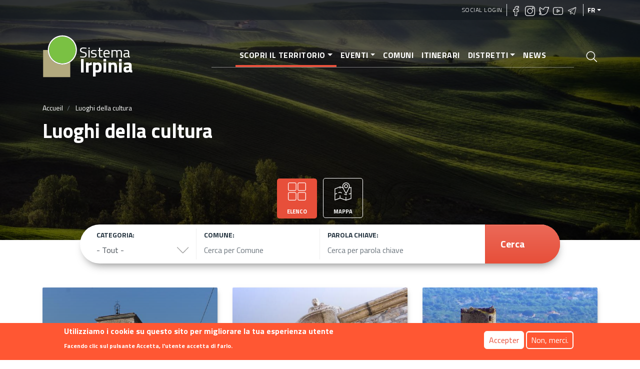

--- FILE ---
content_type: text/html; charset=UTF-8
request_url: https://sistemairpinia.provincia.avellino.it/fr/luoghi
body_size: 10566
content:
<!DOCTYPE html>
<html lang="fr" dir="ltr" prefix="content: http://purl.org/rss/1.0/modules/content/  dc: http://purl.org/dc/terms/  foaf: http://xmlns.com/foaf/0.1/  og: http://ogp.me/ns#  rdfs: http://www.w3.org/2000/01/rdf-schema#  schema: http://schema.org/  sioc: http://rdfs.org/sioc/ns#  sioct: http://rdfs.org/sioc/types#  skos: http://www.w3.org/2004/02/skos/core#  xsd: http://www.w3.org/2001/XMLSchema# ">
  <head>
    <meta charset="utf-8" />
<script async src="https://www.googletagmanager.com/gtag/js?id=UA-169198331-2"></script>
<script>window.google_analytics_uacct = "UA-169198331-2";window.dataLayer = window.dataLayer || [];function gtag(){dataLayer.push(arguments)};gtag("js", new Date());gtag("config", "UA-169198331-2", {"groups":"default","anonymize_ip":true});</script>
<link rel="canonical" href="https://sistemairpinia.provincia.avellino.it/fr/luoghi" />
<meta name="robots" content="index" />
<link rel="shortlink" href="https://sistemairpinia.provincia.avellino.it/fr/luoghi" />
<meta name="abstract" content="Luoghi da  non perdere" />
<meta property="fb:pages" content="https://www.facebook.com/sistemairpiniaofficial/" />
<meta property="og:site_name" content="Sistema Irpinia" />
<meta property="og:type" content="Turismo" />
<meta property="og:url" content="https://sistemairpinia.provincia.avellino.it/fr/luoghi" />
<meta property="og:title" content="Luoghi della cultura" />
<meta name="Generator" content="Drupal 8 (https://www.drupal.org)" />
<meta name="MobileOptimized" content="width" />
<meta name="HandheldFriendly" content="true" />
<meta name="viewport" content="width=device-width, initial-scale=1, shrink-to-fit=no" />
<style>div#sliding-popup, div#sliding-popup .eu-cookie-withdraw-banner, .eu-cookie-withdraw-tab {background: #FF5733} div#sliding-popup.eu-cookie-withdraw-wrapper { background: transparent; } #sliding-popup h1, #sliding-popup h2, #sliding-popup h3, #sliding-popup p, #sliding-popup label, #sliding-popup div, .eu-cookie-compliance-more-button, .eu-cookie-compliance-secondary-button, .eu-cookie-withdraw-tab { color: #ffffff;} .eu-cookie-withdraw-tab { border-color: #ffffff;}</style>
<script type="application/ld+json">{
    "@context": "https://schema.org",
    "@graph": [
        {
            "@type": "Organization",
            "additionalType": "Organization",
            "@id": "https://sistemairpinia.provincia.avellino.it/fr/luoghi",
            "name": "Sistema Irpinia",
            "url": "https://sistemairpinia.provincia.avellino.it/",
            "telephone": "+3908257901",
            "contactPoint": {
                "@type": "ContactPoint",
                "telephone": "+3908257901",
                "email": "sistemairpinia@provincia.avellino.it",
                "url": "http://www.provincia.avellino.it/"
            },
            "logo": {
                "@type": "ImageObject",
                "url": "https://sistemairpinia.provincia.avellino.it/themes/custom/irpinia_sass/images/sistema-irpinia-extended.svg"
            },
            "address": {
                "@type": "PostalAddress",
                "streetAddress": "Piazza Libertá 1 (Palazzo Caracciolo)",
                "addressLocality": "Avellino",
                "addressRegion": "AV",
                "postalCode": "83100",
                "addressCountry": "Italia"
            }
        }
    ]
}</script>
<meta http-equiv="x-ua-compatible" content="ie=edge" />
<link rel="shortcut icon" href="/sites/default/files/logo-square_0.svg" type="image/svg+xml" />
<script>window.a2a_config=window.a2a_config||{};a2a_config.callbacks=[];a2a_config.overlays=[];a2a_config.templates={};</script>

    <title>Luoghi della cultura | Sistema Irpinia</title>
    <link rel="stylesheet" media="all" href="/sites/default/files/css/css_ZtoiUNN3GiN3-EshOSDmfAO08TeBQL1C9Wdtde2pRFs.css" />
<link rel="stylesheet" media="all" href="/sites/default/files/css/css_0KBkh0jhdvELEQsHRTQd4QxvPQThZjs4_JrKZddoi8o.css" />

    
<!--[if lte IE 8]>
<script src="/sites/default/files/js/js_VtafjXmRvoUgAzqzYTA3Wrjkx9wcWhjP0G4ZnnqRamA.js"></script>
<![endif]-->

  </head>
  <body class="layout-no-sidebars page-view-poi path-luoghi">
    <a href="#main" title="Aller au contenu principal" class="visually-hidden focusable skip-link">
      Aller au contenu principal
    </a>
    
      <div class="dialog-off-canvas-main-canvas" data-off-canvas-main-canvas>
    <div id="page-wrapper">
  <div id="page">

    <header id="header" class="header position-relative" role="banner" aria-label="Entête du site">

  
    <div class="bg-primary-dark-opacity-1 pl-2 pr-2 position-absolute w-100">
      <div class="container">
          <section class="row region region-secondary-menu justify-content-end" style="height:40px">
        <nav role="navigation" id="block-irpinia-sass-account-menu" class="block block-menu navigation menu--account">
      <div block="block-irpinia-sass-account-menu" class="clearfix nav">
        <a href="/fr/social-login" class="nav-link">Social Login</a>
      </div>
    </nav>
    
    <div  id="block-sociallinks" class="block block-block-content block-block-content78ff79c0-fa52-417e-9b8d-b0d9bf02e9b4">
  <div class="social-top border-right border-left px-2 flex">
    <div>
      <h6 class="h6 text-white text-uppercase font-weight-bold"></h6>
    </div>
    <div>
              <a href="https://www.facebook.com/sistemairpiniaofficial/" target="_blank" rel="noopener" class="mr-1"><img width="20px" class="lazyload" data-src="https://sistemairpinia.provincia.avellino.it/themes/custom/irpinia_sass/images/icons/facebook.svg" alt="Facebook"/></a>
                    <a href="https://instagram.com/sistemairpinia" target="_blank" rel="noopener" class="mr-1"><img width="20px" class="lazyload" data-src="https://sistemairpinia.provincia.avellino.it/themes/custom/irpinia_sass/images/icons/instagram.svg" alt="Instagram"/></a>
                    <a href="https://twitter.com/SistemaIrpinia"  target="_blank" rel="noopener" class="mr-1"><img width="20px" class="lazyload" data-src="https://sistemairpinia.provincia.avellino.it/themes/custom/irpinia_sass/images/icons/twitter.svg" alt="Twitter"/></a>
                    <a href="https://www.youtube.com/channel/UClgqheN4JEoP1oEYKkiW0iQ"  target="_blank" rel="noopener" class="mr-1"><img width="20px" class="lazyload" data-src="https://sistemairpinia.provincia.avellino.it/themes/custom/irpinia_sass/images/icons/youtube.svg" alt="YouTube"/></a>
                    <a href="https://t.me/sistemairpinia"  target="_blank" rel="noopener" class="mr-1"><img width="20px" class="lazyload" data-src="https://sistemairpinia.provincia.avellino.it/themes/custom/irpinia_sass/images/icons/telegram.svg" alt="Telegram"/></a>
          </div>
  </div>
</div>

      

  <button aria-label="Langues" class="nav-link dropdown-toggle text-uppercase dropdown-languages" data-toggle="dropdown" aria-haspopup="true" aria-expanded="false">fr</button><ul class="dropdown-menu dropdown-menu-right text-right"><li class="dropdown-item dropdown-item-language font-weight-bold"><a href="/it/luoghi" class="language-link" hreflang="it">IT</a></li><li class="dropdown-item dropdown-item-language font-weight-bold"><a href="/en/places" class="language-link" hreflang="en">EN</a></li><li class="dropdown-item dropdown-item-language font-weight-bold"><a href="/de/luoghi" class="language-link" hreflang="de">DE</a></li><li class="dropdown-item dropdown-item-language font-weight-bold"><a href="/es/luoghi" class="language-link" hreflang="es">ES</a></li></ul>


  </section>

      </div>
    </div>

    <!-- JUMBOTRON -->
    <div class="jumbotron jumbotron-fluid" style="background: linear-gradient(rgba(0, 0, 0, 0.65), rgba(0, 0, 0, 0.55)), url(/sites/default/files/styles/hero/public/2020-11/HOME.jpg?itok=inh9K2Q7); background-size: cover; background-position: center">
      <div class="container text-white">
        <!-- Just an image -->
        <nav class="navbar navbar-expand-lg justify-content-between">

          <!-- LOGO -->
                  <a href="/index.php/fr" title="Accueil" rel="home" class="navbar-brand align-middle">
      <img width="70px" src="https://sistemairpinia.provincia.avellino.it/themes/custom/irpinia_sass/images/logo-square.svg" alt="Accueil" class="img-fluid d-inline-block align-top mr-0" />
      <div class="d-inline-block mt-4" style="line-height: 23px;">
        <span style="color: white;font-size: 30px;">Sistema</span><br>
        <span style="font-weight: bold;color: white;font-size: 39px;">Irpinia</span>
      </div>
      <span class="ml-2 d-none"></span>
    </a>
    


          <div class="d-flex">
            <a class="icon-search-elastic d-block d-lg-none py-3 px-1" href="#">
              <img src="/themes/custom/irpinia_sass/images/icons/search.svg" alt="Apri Cerca nel sito">
            </a>
            <button class="navbar-toggler collapsed" type="button" data-toggle="collapse" data-target="#navbarNavDropdownMenu" aria-controls="navbarNavDropdownMenu" aria-expanded="false" aria-label="Toggle navigation">
              <div class="hamburger hamburger--elastic">
                <div class="hamburger-box">
                  <div class="hamburger-inner"></div>
                </div>
              </div>
            </button>
          </div>

          <div class="collapse navbar-collapse justify-content-end" id="navbarNavDropdownMenu">
              <div class="justify-content-end">
 
  
              <ul block="block-irpinia-sass-main-menu" class="clearfix nav navbar-nav menu--main  mx-n3 mx-md-n4 mx-lg-0  py-3 py-md-0 px-5 px-md-5 text-right">
                    <li class="nav-item menu-item--expanded active dropdown">
                          <a href="" class="nav-link active dropdown-toggle" data-toggle="dropdown" aria-expanded="false" aria-haspopup="true" aria-label="Scopri il territorio">Scopri il territorio</a>
                        <ul class="dropdown-menu">
                    <li class="dropdown-item active">
                          <a href="/index.php/fr/luoghi" class="active" aria-label="Luoghi della cultura">Luoghi della cultura</a>
              </li>
                <li class="dropdown-item">
                          <a href="/index.php/fr/musei-biblioteche" aria-label="Musei e Biblioteche">Musei e Biblioteche</a>
              </li>
        </ul>
  
              </li>
                <li class="nav-item menu-item--expanded dropdown">
                          <a href="/index.php/fr/evenements" class="nav-link dropdown-toggle" data-toggle="dropdown" aria-expanded="false" aria-haspopup="true" aria-label="Eventi">Eventi</a>
                        <ul class="dropdown-menu">
                    <li class="dropdown-item">
                          <a href="/index.php/fr/evenements" aria-label="Tutti gli eventi">Tutti gli eventi</a>
              </li>
                <li class="dropdown-item">
                          <a href="/index.php/fr/evenements-categories" aria-label="Categorie eventi">Categorie eventi</a>
              </li>
        </ul>
  
              </li>
                <li class="nav-item">
                          <a href="/index.php/fr/municipalites" title="Comuni dell&#039;Irpinia" class="nav-link" aria-label="Comuni">Comuni</a>
              </li>
                <li class="nav-item">
                          <a href="/index.php/fr/itineraires-thematiques" class="nav-link" aria-label="Itinerari">Itinerari</a>
              </li>
                <li class="nav-item menu-item--expanded dropdown">
                          <a href="" class="nav-link dropdown-toggle" data-toggle="dropdown" aria-expanded="false" aria-haspopup="true" aria-label="Distretti">Distretti</a>
                        <ul class="dropdown-menu">
                    <li class="dropdown-item">
                          <a href="/index.php/fr/distretti" aria-label="Distretti Culturali">Distretti Culturali</a>
              </li>
                <li class="dropdown-item">
                          <a href="/index.php/fr/infopoint" aria-label="InfoPoint">InfoPoint</a>
              </li>
        </ul>
  
              </li>
                <li class="nav-item">
                          <a href="/index.php/fr/news" class="nav-link" aria-label="News">News</a>
              </li>
        </ul>
  


</div>


          </div>

          <!-- LINK PAGINA RICERCA -->
          <a class="icon-search-elastic ml-4 d-none d-sm-none d-lg-block" href="#">
            <img src="/themes/custom/irpinia_sass/images/icons/search.svg" alt="Apri Cerca nel sito">
          </a>
        </nav>

        <div class="row pt-4 ">
          <div class="col-12 mt-2">  <div id="block-irpinia-sass-breadcrumbs" class="block block-system block-system-breadcrumb-block">
  
    
      <div class="content">
      

  <nav role="navigation" aria-label="breadcrumb">
    <ol class="breadcrumb">
                  <li class="breadcrumb-item">
          <a href="/index.php/fr" aria-label="Accueil">Accueil</a>
        </li>
                        <li class="breadcrumb-item active">
          Luoghi della cultura
        </li>
              </ol>
  </nav>

    </div>
  </div>

</div>
          <div class="col-12">
            <h1 class="font-weight-bolder">Luoghi della cultura</h1>
          </div>

                      <div class="col-sm-10 col-md-8">
              <p class="lead vh-50 text-break">
                              </p>
            </div>
                  </div>
      </div>
    </div>
  </header>

    <div id="main-wrapper" class="layout-main-wrapper clearfix mt-3 mx-0 mb-0">

              <div id="main">

          <main>

              
<div class="switch-list-map mx-auto col-sm-6 col-md-12 text-center mb-2" style="margin-top: -10rem;">
    <a href="https://sistemairpinia.provincia.avellino.it/fr/luoghi" class="switch active">
       <img class="d-block mx-auto my-2" src="https://sistemairpinia.provincia.avellino.it/themes/custom/irpinia_sass/images/icons/interface.svg" alt="Mostra elenco" width="36" height="36">
       <span class="text-uppercase font-weight-bold text-white" style="font-size:0.7rem">Elenco</span>
    </a>
    <a href="https://sistemairpinia.provincia.avellino.it/fr/luoghi/mappa" class="switch ">
        <img class="d-block mx-auto my-2" src="https://sistemairpinia.provincia.avellino.it/themes/custom/irpinia_sass/images/icons/map.svg" alt="Mostra Mappa" width="36" height="36">
        <span class="text-uppercase font-weight-bold text-white" style="font-size:0.7rem">Mappa</span>
    </a>
</div>
<div class="position-relative row w-75 ml-auto mr-auto form-exposed-container overflow-hidden">
    <div class="col-sm-12 p-0 m-0">
            
<form action="/fr/luoghi" method="get" id="views-exposed-form-poi-luoghi-da-non-perdere" accept-charset="UTF-8">
	<div class="row px-3 px-md-0 pt-3 pt-md-0">



  <fieldset class="col-md-4 col-lg-3 my-2 mx-sm-3 mx-md-0 pl-sm-3 pl-md-5 border-grey border-bottom-sm-1 border-right-md-1">
          <label for="edit-field-categoria-sottocageria-poi-target-id-1--2">Categoria:</label>
                
<select data-twig-suggestion="views_exposed_form_poi_luoghi_da_non_perdere" data-drupal-selector="edit-field-categoria-sottocageria-poi-target-id-1" id="edit-field-categoria-sottocageria-poi-target-id-1--2" name="field_categoria_sottocageria_poi_target_id_1" class="form-select form-control"><option value="All" selected="selected">- Tout -</option><option value="512">-Area Archeologica</option><option value="301">-Castelli</option><option value="305">-Chiese</option><option value="304">-Complessi Religiosi</option><option value="302">-Palazzi Storici</option><option value="471">-Teatri</option><option value="838">-Altri luoghi</option></select>
                  </fieldset>



  <fieldset class="col-md-3 my-2 mx-sm-3 mx-md-0 border-grey border-bottom-sm-1 border-right-md-1">
          <label for="edit-title--2">Comune:</label>
                <input placeholder="Cerca per Comune" data-twig-suggestion="views_exposed_form_poi_luoghi_da_non_perdere" data-drupal-selector="edit-title" type="text" id="edit-title--2" name="title" value="" size="30" maxlength="128" class="form-text form-control" />

                  </fieldset>



  <fieldset class="col-md-3 col-lg-4 col-sm-10 ml-sm-4 mr-sm-4 m-md-0 my-md-2">
          <label for="edit-combine--2">Parola chiave:</label>
                <input placeholder="Cerca per parola chiave" data-twig-suggestion="views_exposed_form_poi_luoghi_da_non_perdere" data-drupal-selector="edit-combine" type="text" id="edit-combine--2" name="combine" value="" size="30" maxlength="128" class="form-text form-control" />

                  </fieldset>
<div data-twig-suggestion="views_exposed_form_poi_luoghi_da_non_perdere" data-drupal-selector="edit-actions" class="form-actions col-md-2 bg-primary p-0 mx-sm-3 mx-md-0" id="edit-actions--3"> 
<button  data-twig-suggestion="views_exposed_form_poi_luoghi_da_non_perdere" data-drupal-selector="edit-submit-poi-2" type="submit" id="edit-submit-poi--2" value="Cerca" class="button js-form-submit form-submit btn btn-primary form-submit-strange bg-primary text-white d-flex align-items-center h-100 p-3 pl-md-2 p-md-0 w-100">Cerca</button></div>

</div>
</form>

        </div>
</div>
<div class="search-overlay">
    <button class="close" href="#"><span class="sr-only">Close</span>
        <img width="30px" src="https://sistemairpinia.provincia.avellino.it/themes/custom/irpinia_sass/images/icons/close.svg" alt="Fermer"/>
    </button>
    <div class="search-form">
                    
<form action="/fr/ricerca" method="get" id="views-exposed-form-search-elastic-7-page-2" accept-charset="UTF-8" class="mega-searchx w-75 ml-auto mr-auto">
		


            		<input  data-twig-suggestion="views_exposed_form_search_elastic_7_page_2" data-drupal-selector="edit-search-api-fulltext" type="text" id="edit-search-api-fulltext" name="search_api_fulltext" value="" size="30" maxlength="128" class="form-text py-4" aria-label="Cerca nel sito" placeholder="Cerca nel sito"/>

                <div data-twig-suggestion="views_exposed_form_search_elastic_7_page_2" data-drupal-selector="edit-actions" class="form-actions js-form-wrapper form-group" id="edit-actions--2"><button data-twig-suggestion="views_exposed_form_search_elastic_7_page_2" data-drupal-selector="edit-submit-search-elastic-7" type="submit" id="edit-submit-search-elastic-7" value="Apply" class="button js-form-submit form-submit btn btn-primary">Apply</button>
</div>


</form>

            </div>
</div><div id="block-irpinia-sass-content" class="block block-system block-system-main-block">
  
    
      <div class="content">
      <div class="container mt-5">  
    
      
      <div class="row">
        <div class="col-sm-12 col-md-6 col-lg-4 mb-4">  
    
<div class="box square-image-text">
    <div class="square-image" style="background: linear-gradient(180deg, rgba(0,0,0,0) 0%, rgba(0,0,0,0.55) 100%), url(/sites/default/files/styles/medium/public/2021-01/IMG_4491.JPG?itok=dXA3zaBz); background-size: cover; background-position: center">
        <div class="infos icon-white">
        <!--img class="d-inline mt-n3 mr-1 icon" width="30px" src="fields.field_icona.content"/-->
                    <div class="d-inline align-top tag-container">
                
                  <span class="tag text-nowrap"><a href="/it/luoghi-della-cultura/chiese" hreflang="it">Chiese</a></span>
        
            </div>
                <h2 class="h3 title mt-2 text-white"><a href="/fr/luoghi/chiesa-di-santa-maria-assunta-di-trevico" aria-label="Chiesa di Santa Maria Assunta di Trevico">Chiesa di Santa Maria Assunta di Trevico</a></h2>
        </div>
    </div>
    <div class="details">
        <div class="quando text-primary-shade"><img class="d-inline align-middle mr-2" width="12px" src="https://sistemairpinia.provincia.avellino.it/themes/custom/irpinia_sass/images/icons/maps.svg"  alt="Dove Piazza Nicola Ferrara, 20, 83058 Trevico AV, Italia"/><p class="d-inline align-middle">Piazza Nicola Ferrara, 20, 83058 Trevico AV, Italia</p></div>
        <p class="desc mt-4 text-primary-shade">D'aspect soigné et imposant, flanquée d'un clocher du XVIIIe siècle, elle conserve des fonts…</p>
    </div>
    <div class="more text-primary-shade text-uppercase"><a href="/fr/luoghi/chiesa-di-santa-maria-assunta-di-trevico" aria-label="Chiesa di Santa Maria Assunta di Trevico">Scopri →</a></div>
</div>

  </div>
  <div class="col-sm-12 col-md-6 col-lg-4 mb-4">  
    
<div class="box square-image-text">
    <div class="square-image" style="background: linear-gradient(180deg, rgba(0,0,0,0) 0%, rgba(0,0,0,0.55) 100%), url(/sites/default/files/styles/medium/public/2020-11/13925931_1094228690667401_6523452422631032120_o.jpg?itok=thjWc76q); background-size: cover; background-position: center">
        <div class="infos icon-white">
        <!--img class="d-inline mt-n3 mr-1 icon" width="30px" src="fields.field_icona.content"/-->
                    <div class="d-inline align-top tag-container">
                
                  <span class="tag text-nowrap"><a href="/it/luoghi-della-cultura" hreflang="it">Luoghi della cultura</a></span>
                  <span class="tag text-nowrap"><a href="/it/luoghi-della-cultura/altri-luoghi" hreflang="it">Altri luoghi</a></span>
        
            </div>
                <h2 class="h3 title mt-2 text-white"><a href="/fr/luoghi/portalba" aria-label="Port&#039;Alba">Port&#039;Alba</a></h2>
        </div>
    </div>
    <div class="details">
        <div class="quando text-primary-shade"><img class="d-inline align-middle mr-2" width="12px" src="https://sistemairpinia.provincia.avellino.it/themes/custom/irpinia_sass/images/icons/maps.svg"  alt="Dove Via Roma, 83058 Trevico AV, Italia"/><p class="d-inline align-middle">Via Roma, 83058 Trevico AV, Italia</p></div>
        <p class="desc mt-4 text-primary-shade">Construite en 1578, elle permet d'accéder au centre historique par le côté est et constitue un…</p>
    </div>
    <div class="more text-primary-shade text-uppercase"><a href="/fr/luoghi/portalba" aria-label="Port&#039;Alba">Scopri →</a></div>
</div>

  </div>
  <div class="col-sm-12 col-md-6 col-lg-4 mb-4">  
    
<div class="box square-image-text">
    <div class="square-image" style="background: linear-gradient(180deg, rgba(0,0,0,0) 0%, rgba(0,0,0,0.55) 100%), url(/sites/default/files/styles/medium/public/2020-10/987.jpg?itok=JYubJp7w); background-size: cover; background-position: center">
        <div class="infos icon-white">
        <!--img class="d-inline mt-n3 mr-1 icon" width="30px" src="fields.field_icona.content"/-->
                    <div class="d-inline align-top tag-container">
                
                  <span class="tag text-nowrap"><a href="/it/luoghi-della-cultura/castelli" hreflang="it">Castelli</a></span>
        
            </div>
                <h2 class="h3 title mt-2 text-white"><a href="/fr/luoghi/castello-di-avella" aria-label="Castello di Avella">Castello di Avella</a></h2>
        </div>
    </div>
    <div class="details">
        <div class="quando text-primary-shade"><img class="d-inline align-middle mr-2" width="12px" src="https://sistemairpinia.provincia.avellino.it/themes/custom/irpinia_sass/images/icons/maps.svg"  alt="Dove Via Campopiano, 83021 Avella AV, Italia"/><p class="d-inline align-middle">Via Campopiano, 83021 Avella AV, Italia</p></div>
        <p class="desc mt-4 text-primary-shade">Destination de conte de fées au milieu d'une nature intacte, le château est un lieu de grand…</p>
    </div>
    <div class="more text-primary-shade text-uppercase"><a href="/fr/luoghi/castello-di-avella" aria-label="Castello di Avella">Scopri →</a></div>
</div>

  </div>
  <div class="col-sm-12 col-md-6 col-lg-4 mb-4">  
    
<div class="box square-image-text">
    <div class="square-image" style="background: linear-gradient(180deg, rgba(0,0,0,0) 0%, rgba(0,0,0,0.55) 100%), url(/sites/default/files/styles/medium/public/2020-12/vvv.jpg?itok=zVeYjiiR); background-size: cover; background-position: center">
        <div class="infos icon-white">
        <!--img class="d-inline mt-n3 mr-1 icon" width="30px" src="fields.field_icona.content"/-->
                    <div class="d-inline align-top tag-container">
                
                  <span class="tag text-nowrap"><a href="/it/luoghi-della-cultura" hreflang="it">Luoghi della cultura</a></span>
                  <span class="tag text-nowrap"><a href="/it/luoghi-della-cultura/palazzi-storici" hreflang="it">Palazzi Storici</a></span>
        
            </div>
                <h2 class="h3 title mt-2 text-white"><a href="/fr/luoghi/palazzo-mancini" aria-label="Palazzo Mancini">Palazzo Mancini</a></h2>
        </div>
    </div>
    <div class="details">
        <div class="quando text-primary-shade"><img class="d-inline align-middle mr-2" width="12px" src="https://sistemairpinia.provincia.avellino.it/themes/custom/irpinia_sass/images/icons/maps.svg"  alt="Dove Piazza Pasquale Stanislao Mancini, 83040 Castel Baronia AV, Italia"/><p class="d-inline align-middle">Piazza Pasquale Stanislao Mancini, 83040 Castel Baronia AV, Italia</p></div>
        <p class="desc mt-4 text-primary-shade">La naissance de Pasquale Stanislao Mancini remonte au milieu du XVIIIe siècle.</p>
    </div>
    <div class="more text-primary-shade text-uppercase"><a href="/fr/luoghi/palazzo-mancini" aria-label="Palazzo Mancini">Scopri →</a></div>
</div>

  </div>
  <div class="col-sm-12 col-md-6 col-lg-4 mb-4">  
    
<div class="box square-image-text">
    <div class="square-image" style="background: linear-gradient(180deg, rgba(0,0,0,0) 0%, rgba(0,0,0,0.55) 100%), url(/sites/default/files/styles/medium/public/2021-01/EX-FORNACE.jpg?itok=phpB3bP3); background-size: cover; background-position: center">
        <div class="infos icon-white">
        <!--img class="d-inline mt-n3 mr-1 icon" width="30px" src="fields.field_icona.content"/-->
                    <div class="d-inline align-top tag-container">
                
                  <span class="tag text-nowrap"><a href="/it/luoghi-della-cultura/palazzi-storici" hreflang="it">Palazzi Storici</a></span>
        
            </div>
                <h2 class="h3 title mt-2 text-white"><a href="/fr/luoghi/ex-fornace-clemente-malanga" aria-label="Ex Fornace Clemente-Malanga">Ex Fornace Clemente-Malanga</a></h2>
        </div>
    </div>
    <div class="details">
        <div class="quando text-primary-shade"><img class="d-inline align-middle mr-2" width="12px" src="https://sistemairpinia.provincia.avellino.it/themes/custom/irpinia_sass/images/icons/maps.svg"  alt="Dove Via Monacacchio, 28, 83053 Sant&#039;Andrea di Conza AV, Italia"/><p class="d-inline align-middle">Via Monacacchio, 28, 83053 Sant&#039;Andrea di Conza AV, Italia</p></div>
        <p class="desc mt-4 text-primary-shade">Active depuis plus d'un demi-siècle, elle représente le symbole de la communauté, protagoniste…</p>
    </div>
    <div class="more text-primary-shade text-uppercase"><a href="/fr/luoghi/ex-fornace-clemente-malanga" aria-label="Ex Fornace Clemente-Malanga">Scopri →</a></div>
</div>

  </div>
  <div class="col-sm-12 col-md-6 col-lg-4 mb-4">  
    
<div class="box square-image-text">
    <div class="square-image" style="background: linear-gradient(180deg, rgba(0,0,0,0) 0%, rgba(0,0,0,0.55) 100%), url(/sites/default/files/styles/medium/public/2020-12/4_5.jpg?itok=JN8PUCex); background-size: cover; background-position: center">
        <div class="infos icon-white">
        <!--img class="d-inline mt-n3 mr-1 icon" width="30px" src="fields.field_icona.content"/-->
                    <div class="d-inline align-top tag-container">
                
                  <span class="tag text-nowrap"><a href="/it/luoghi-della-cultura/altri-luoghi" hreflang="it">Altri luoghi</a></span>
        
            </div>
                <h2 class="h3 title mt-2 text-white"><a href="/fr/luoghi/monumento-al-pellegrino" aria-label="Monumento al Pellegrino">Monumento al Pellegrino</a></h2>
        </div>
    </div>
    <div class="details">
        <div class="quando text-primary-shade"><img class="d-inline align-middle mr-2" width="12px" src="https://sistemairpinia.provincia.avellino.it/themes/custom/irpinia_sass/images/icons/maps.svg"  alt="Dove Piazza Partenio, 83014 Ospedaletto d&#039;Alpinolo AV, Italia"/><p class="d-inline align-middle">Piazza Partenio, 83014 Ospedaletto d&#039;Alpinolo AV, Italia</p></div>
        <p class="desc mt-4 text-primary-shade">Groupe de statues représentant la scène des pèlerins en route vers le Sanctuaire de…</p>
    </div>
    <div class="more text-primary-shade text-uppercase"><a href="/fr/luoghi/monumento-al-pellegrino" aria-label="Monumento al Pellegrino">Scopri →</a></div>
</div>

  </div>
  <div class="col-sm-12 col-md-6 col-lg-4 mb-4">  
    
<div class="box square-image-text">
    <div class="square-image" style="background: linear-gradient(180deg, rgba(0,0,0,0) 0%, rgba(0,0,0,0.55) 100%), url(/sites/default/files/styles/medium/public/2020-12/BONITO-IMG_4682_0.jpg?itok=FdZsvsx-); background-size: cover; background-position: center">
        <div class="infos icon-white">
        <!--img class="d-inline mt-n3 mr-1 icon" width="30px" src="fields.field_icona.content"/-->
                    <div class="d-inline align-top tag-container">
                
                  <span class="tag text-nowrap"><a href="/it/luoghi-della-cultura/castelli" hreflang="it">Castelli</a></span>
                  <span class="tag text-nowrap"><a href="/it/luoghi-della-cultura/palazzi-storici" hreflang="it">Palazzi Storici</a></span>
        
            </div>
                <h2 class="h3 title mt-2 text-white"><a href="/fr/luoghi/castello-normanno-di-bonito" aria-label="Castello Normanno di Bonito">Castello Normanno di Bonito</a></h2>
        </div>
    </div>
    <div class="details">
        <div class="quando text-primary-shade"><img class="d-inline align-middle mr-2" width="12px" src="https://sistemairpinia.provincia.avellino.it/themes/custom/irpinia_sass/images/icons/maps.svg"  alt="Dove Largo Mario Gemma, 83032 Bonito AV, Italia"/><p class="d-inline align-middle">Largo Mario Gemma, 83032 Bonito AV, Italia</p></div>
        <p class="desc mt-4 text-primary-shade">Du petit château datant d'environ 1130, il reste la tour normande, en attente de restauration.</p>
    </div>
    <div class="more text-primary-shade text-uppercase"><a href="/fr/luoghi/castello-normanno-di-bonito" aria-label="Castello Normanno di Bonito">Scopri →</a></div>
</div>

  </div>
  <div class="col-sm-12 col-md-6 col-lg-4 mb-4">  
    
<div class="box square-image-text">
    <div class="square-image" style="background: linear-gradient(180deg, rgba(0,0,0,0) 0%, rgba(0,0,0,0.55) 100%), url(/sites/default/files/styles/medium/public/2021-01/IMG_20210126_102039_1.jpg?itok=l0FV1q-u); background-size: cover; background-position: center">
        <div class="infos icon-white">
        <!--img class="d-inline mt-n3 mr-1 icon" width="30px" src="fields.field_icona.content"/-->
                    <div class="d-inline align-top tag-container">
                
                  <span class="tag text-nowrap"><a href="/it/luoghi-della-cultura/chiese" hreflang="it">Chiese</a></span>
        
            </div>
                <h2 class="h3 title mt-2 text-white"><a href="/fr/luoghi/chiesa-di-santa-maria-della-nativita" aria-label="Chiesa di Santa Maria della Natività">Chiesa di Santa Maria della Natività</a></h2>
        </div>
    </div>
    <div class="details">
        <div class="quando text-primary-shade"><img class="d-inline align-middle mr-2" width="12px" src="https://sistemairpinia.provincia.avellino.it/themes/custom/irpinia_sass/images/icons/maps.svg"  alt="Dove Piazza Giuseppe Garibaldi, 83020 Aiello del Sabato AV, Italia"/><p class="d-inline align-middle">Piazza Giuseppe Garibaldi, 83020 Aiello del Sabato AV, Italia</p></div>
        <p class="desc mt-4 text-primary-shade">Une fresque de la "Nativité de la Madone" et des statues en bois sont quelques-uns des…</p>
    </div>
    <div class="more text-primary-shade text-uppercase"><a href="/fr/luoghi/chiesa-di-santa-maria-della-nativita" aria-label="Chiesa di Santa Maria della Natività">Scopri →</a></div>
</div>

  </div>
  <div class="col-sm-12 col-md-6 col-lg-4 mb-4">  
    
<div class="box square-image-text">
    <div class="square-image" style="background: linear-gradient(180deg, rgba(0,0,0,0) 0%, rgba(0,0,0,0.55) 100%), url(/sites/default/files/styles/medium/public/2021-02/chiesa%20san%20francesco%20a%20folloni.jpg?itok=xdNG3cQG); background-size: cover; background-position: center">
        <div class="infos icon-white">
        <!--img class="d-inline mt-n3 mr-1 icon" width="30px" src="fields.field_icona.content"/-->
                    <div class="d-inline align-top tag-container">
                
                  <span class="tag text-nowrap"><a href="/it/luoghi-della-cultura/chiese" hreflang="it">Chiese</a></span>
                  <span class="tag text-nowrap"><a href="/it/luoghi-della-cultura/complessi-religiosi" hreflang="it">Complessi Religiosi</a></span>
        
            </div>
                <h2 class="h3 title mt-2 text-white"><a href="/fr/luoghi/complesso-conventuale-san-francesco-folloni" aria-label="Complesso Conventuale San Francesco a Folloni">Complesso Conventuale San Francesco a Folloni</a></h2>
        </div>
    </div>
    <div class="details">
        <div class="quando text-primary-shade"><img class="d-inline align-middle mr-2" width="12px" src="https://sistemairpinia.provincia.avellino.it/themes/custom/irpinia_sass/images/icons/maps.svg"  alt="Dove Località San Francesco, 83048 Montella AV, Italia"/><p class="d-inline align-middle">Località San Francesco, 83048 Montella AV, Italia</p></div>
        <p class="desc mt-4 text-primary-shade">Reconnu comme monument national, il doit son nom à l'endroit où la première communauté…</p>
    </div>
    <div class="more text-primary-shade text-uppercase"><a href="/fr/luoghi/complesso-conventuale-san-francesco-folloni" aria-label="Complesso Conventuale San Francesco a Folloni">Scopri →</a></div>
</div>

  </div>
  <div class="col-sm-12 col-md-6 col-lg-4 mb-4">  
    
<div class="box square-image-text">
    <div class="square-image" style="background: linear-gradient(180deg, rgba(0,0,0,0) 0%, rgba(0,0,0,0.55) 100%), url(/sites/default/files/styles/medium/public/2021-01/IMG_20210126_093549_0.jpg?itok=KVtBvbZb); background-size: cover; background-position: center">
        <div class="infos icon-white">
        <!--img class="d-inline mt-n3 mr-1 icon" width="30px" src="fields.field_icona.content"/-->
                    <div class="d-inline align-top tag-container">
                
                  <span class="tag text-nowrap"><a href="/it/luoghi-della-cultura/palazzi-storici" hreflang="it">Palazzi Storici</a></span>
        
            </div>
                <h2 class="h3 title mt-2 text-white"><a href="/fr/luoghi/palazzo-sabino-cocchia" aria-label="Palazzo Sabino Cocchia">Palazzo Sabino Cocchia</a></h2>
        </div>
    </div>
    <div class="details">
        <div class="quando text-primary-shade"><img class="d-inline align-middle mr-2" width="12px" src="https://sistemairpinia.provincia.avellino.it/themes/custom/irpinia_sass/images/icons/maps.svg"  alt="Dove Via San Rocco, 83020 Cesinali AV, Italia"/><p class="d-inline align-middle">Via San Rocco, 83020 Cesinali AV, Italia</p></div>
        <p class="desc mt-4 text-primary-shade">Résidence aristocratique typique datant du XIXe siècle qui présente une façade élégante et est…</p>
    </div>
    <div class="more text-primary-shade text-uppercase"><a href="/fr/luoghi/palazzo-sabino-cocchia" aria-label="Palazzo Sabino Cocchia">Scopri →</a></div>
</div>

  </div>
  <div class="col-sm-12 col-md-6 col-lg-4 mb-4">  
    
<div class="box square-image-text">
    <div class="square-image" style="background: linear-gradient(180deg, rgba(0,0,0,0) 0%, rgba(0,0,0,0.55) 100%), url(/sites/default/files/styles/medium/public/2020-11/rosaria-forgione-Mefite---Rocca-San-Felice..jpg?itok=icT808XG); background-size: cover; background-position: center">
        <div class="infos icon-white">
        <!--img class="d-inline mt-n3 mr-1 icon" width="30px" src="fields.field_icona.content"/-->
                    <div class="d-inline align-top tag-container">
                
                  <span class="tag text-nowrap"><a href="/it/luoghi-della-cultura" hreflang="it">Luoghi della cultura</a></span>
                  <span class="tag text-nowrap"><a href="/it/luoghi-della-cultura/area-archeologica" hreflang="it">Area Archeologica</a></span>
        
            </div>
                <h2 class="h3 title mt-2 text-white"><a href="/fr/luoghi/geosito-della-mefite-valle-dansanto" aria-label="Geosito della Mefite in Valle d&#039;Ansanto">Geosito della Mefite in Valle d&#039;Ansanto</a></h2>
        </div>
    </div>
    <div class="details">
        <div class="quando text-primary-shade"><img class="d-inline align-middle mr-2" width="12px" src="https://sistemairpinia.provincia.avellino.it/themes/custom/irpinia_sass/images/icons/maps.svg"  alt="Dove Località Mefite, 83050 Rocca San Felice AV, Italia"/><p class="d-inline align-middle">Località Mefite, 83050 Rocca San Felice AV, Italia</p></div>
        <p class="desc mt-4 text-primary-shade">Un lieu de fascination légendaire et un phénomène géologique rare, les exhalaisons gazeuses,…</p>
    </div>
    <div class="more text-primary-shade text-uppercase"><a href="/fr/luoghi/geosito-della-mefite-valle-dansanto" aria-label="Geosito della Mefite in Valle d&#039;Ansanto">Scopri →</a></div>
</div>

  </div>
  <div class="col-sm-12 col-md-6 col-lg-4 mb-4">  
    
<div class="box square-image-text">
    <div class="square-image" style="background: linear-gradient(180deg, rgba(0,0,0,0) 0%, rgba(0,0,0,0.55) 100%), url(/sites/default/files/styles/medium/public/2020-12/AVELLINO-CARCERE-BORBONICO-IMG_8883.jpg?itok=HWbBG079); background-size: cover; background-position: center">
        <div class="infos icon-white">
        <!--img class="d-inline mt-n3 mr-1 icon" width="30px" src="fields.field_icona.content"/-->
                    <div class="d-inline align-top tag-container">
                
                  <span class="tag text-nowrap"><a href="/it/luoghi-della-cultura/palazzi-storici" hreflang="it">Palazzi Storici</a></span>
                  <span class="tag text-nowrap"><a href="/it/musei-e-biblioteche/musei-archeologici" hreflang="it">Musei archeologici</a></span>
                  <span class="tag text-nowrap"><a href="/it/musei-e-biblioteche/musei-storici" hreflang="it">Musei storici</a></span>
                  <span class="tag text-nowrap"><a href="/it/musei-e-biblioteche/musei-multimediali" hreflang="it">Musei multimediali</a></span>
        
            </div>
                <h2 class="h3 title mt-2 text-white"><a href="/fr/luoghi/carcere-borbonico-di-avellino" aria-label="Carcere Borbonico di Avellino">Carcere Borbonico di Avellino</a></h2>
        </div>
    </div>
    <div class="details">
        <div class="quando text-primary-shade"><img class="d-inline align-middle mr-2" width="12px" src="https://sistemairpinia.provincia.avellino.it/themes/custom/irpinia_sass/images/icons/maps.svg"  alt="Dove Piazza Alfredo de Marsico, 83100 Avellino AV, Italia"/><p class="d-inline align-middle">Piazza Alfredo de Marsico, 83100 Avellino AV, Italia</p></div>
        <p class="desc mt-4 text-primary-shade">Utilisé comme établissement pénitentiaire jusque dans les années 1980, le complexe monumental…</p>
    </div>
    <div class="more text-primary-shade text-uppercase"><a href="/fr/luoghi/carcere-borbonico-di-avellino" aria-label="Carcere Borbonico di Avellino">Scopri →</a></div>
</div>

  </div>

    </div>
  
        <nav aria-label="Page navigation" class="my-5">
        <ul class="pagination js-pager__items justify-content-center">
                                                        <li class="page-item active">
                      <span class="page-link">1</span>
                  </li>
              <li class="page-item ">
                      <a href="?field_categoria_sottocageria_poi_target_id_1=All&amp;title=&amp;combine=&amp;page=1" title="" class="page-link">2</a>
                  </li>
              <li class="page-item ">
                      <a href="?field_categoria_sottocageria_poi_target_id_1=All&amp;title=&amp;combine=&amp;page=2" title="" class="page-link">3</a>
                  </li>
              <li class="page-item ">
                      <a href="?field_categoria_sottocageria_poi_target_id_1=All&amp;title=&amp;combine=&amp;page=3" title="" class="page-link">4</a>
                  </li>
              <li class="page-item ">
                      <a href="?field_categoria_sottocageria_poi_target_id_1=All&amp;title=&amp;combine=&amp;page=4" title="" class="page-link">5</a>
                  </li>
              <li class="page-item ">
                      <a href="?field_categoria_sottocageria_poi_target_id_1=All&amp;title=&amp;combine=&amp;page=5" title="" class="page-link">6</a>
                  </li>
              <li class="page-item ">
                      <a href="?field_categoria_sottocageria_poi_target_id_1=All&amp;title=&amp;combine=&amp;page=6" title="" class="page-link">7</a>
                  </li>
              <li class="page-item ">
                      <a href="?field_categoria_sottocageria_poi_target_id_1=All&amp;title=&amp;combine=&amp;page=7" title="" class="page-link">8</a>
                  </li>
              <li class="page-item ">
                      <a href="?field_categoria_sottocageria_poi_target_id_1=All&amp;title=&amp;combine=&amp;page=8" title="" class="page-link">9</a>
                  </li>
                          <li class="page-item" role="presentation">&hellip;</li>
                          <li class="pager__item--next">
          <a href="?field_categoria_sottocageria_poi_target_id_1=All&amp;title=&amp;combine=&amp;page=1" title="Aller à la page suivante" rel="next" class="page-link">
            <span aria-hidden="true">›</span>
            <span class="sr-only">››</span>
          </a>
        </li>
                          <li class="page-item">
          <a href="?field_categoria_sottocageria_poi_target_id_1=All&amp;title=&amp;combine=&amp;page=34" title="Aller à la dernière page" class="page-link">
            <span aria-hidden="true">»</span>
            <span class="sr-only">Last »</span>
          </a>
        </li>
          </ul>
  </nav>

          </div>

    </div>
  </div>



          </main>

        </div>
          </div>
    

     <footer class="site-footer pt-3 mt-5">
              <div class="container">

          <div class="row pt-5 pb-5">

            <!-- Luogo/Partner Block -->
            <div class="col-12 col-md-5 mt-3 mb-4" style="background: transparent url('https://sistemairpinia.provincia.avellino.it/themes/custom/irpinia_sass/images/corona2.png') no-repeat bottom center; background-size: 75%;">
              <div class="pt-2 pb-2">

                <div class="media">
                  <img width="90%" data-src="https://sistemairpinia.provincia.avellino.it/themes/custom/irpinia_sass/images/sistema-irpinia-extended.svg" class="lazyload align-self-center mr-3" alt="Logo Sistema Irpinia">
                </div>
                <div class="media mt-4">
                 <img width="50px" data-src="https://sistemairpinia.provincia.avellino.it/themes/custom/irpinia_sass/images/stemma-provincia-avellino.svg" class="lazyload align-self-center mr-3" alt="Logo Provincia Avellino">
                  <div class="media-body pt-4">
                    <p class="text-white">Projet financé et mis en œuvre avec des fonds de la province d'Avellino</p>
                  </div>
                </div>

              </div>
            </div>

            <!-- Contatti Block -->
            <div class="col-12 col-md-4 text-white mt-3">
              <h2 class="h6 border-bottom pb-2 text-white text-uppercase font-weight-bold">Contacts</h2>
              <div class="row mt-3">
                <div class="col-1">
                  <img width="20px" class="lazyload" data-src="https://sistemairpinia.provincia.avellino.it/themes/custom/irpinia_sass/images/icons/home.svg" alt="Indirizzo sede legale"/>
                </div>
                <div class="col-10">
                  <span>Ufficio Infopoint<span><br>
                  <span>Piazza Libert&aacute; 1 (Palazzo Caracciolo), 83100 – Avellino</span><br>
                  <span>C.F. 80000190647</span>
                </div>
              </div>
              <div class="row mt-3">
                <div class="col-1">
                  <img width="20px" class="lazyload" data-src="https://sistemairpinia.provincia.avellino.it/themes/custom/irpinia_sass/images/icons/mail.svg" alt="Email sede legale"/>
                </div>
                <div class="col-10">
                  <a href="mailto:sistemairpinia@provincia.avellino.it">sistemairpinia@provincia.avellino.it</a>
                </div>
              </div>
            </div>

            <!-- Social Block -->
            <div class="col-12 col-md-3 mt-3">
              <h2 class="h6 border-bottom pb-2 text-white text-uppercase font-weight-bold">Suivez-nous</h2>
                              <a href="https://www.facebook.com/sistemairpiniaofficial/" target="_blank" rel="noopener" class="mr-1"><img width="20px" class="lazyload" data-src="https://sistemairpinia.provincia.avellino.it/themes/custom/irpinia_sass/images/icons/facebook.svg" alt="Facebook"/></a>
                                            <a href="https://instagram.com/sistemairpinia" target="_blank" rel="noopener" class="mr-1"><img width="20px" class="lazyload" data-src="https://sistemairpinia.provincia.avellino.it/themes/custom/irpinia_sass/images/icons/instagram.svg" alt="Instagram"/></a>
                                            <a href="https://twitter.com/SistemaIrpinia"  target="_blank" rel="noopener" class="mr-1"><img width="20px" class="lazyload" data-src="https://sistemairpinia.provincia.avellino.it/themes/custom/irpinia_sass/images/icons/twitter.svg" alt="Twitter"/></a>
                                            <a href="https://www.youtube.com/channel/UClgqheN4JEoP1oEYKkiW0iQ"  target="_blank" rel="noopener" class="mr-1"><img width="20px" class="lazyload" data-src="https://sistemairpinia.provincia.avellino.it/themes/custom/irpinia_sass/images/icons/youtube.svg" alt="YouTube"/></a>
                                            <a href="https://t.me/sistemairpinia"  target="_blank" rel="noopener" class="mr-1"><img width="20px" class="lazyload" data-src="https://sistemairpinia.provincia.avellino.it/themes/custom/irpinia_sass/images/icons/telegram.svg" alt="Telegram"/></a>
                          </div>

          </div>
        </div>

        <!-- LINK GENERALI: Contatti, Privacy, etc. -->
                <div class="site-footer__bottom bg-primary-dark pl-2 pr-2">
          <div class="container">
                <section class="row region region-footer-fifth">
    <nav role="navigation" aria-labelledby="block-irpinia-sass-footer-menu" id="block-irpinia-sass-footer" class="block block-menu navigation menu--footer">
            
  <h2 class="sr-only" id="block-irpinia-sass-footer-menu">Footer menu</h2>
  

        
              <ul block="block-irpinia-sass-footer" class="clearfix nav">
                    <li class="nav-item">
                <a href="/index.php/fr/contact" class="nav-link">Contact</a>
              </li>
                <li class="nav-item">
                <a href="/index.php/fr/node/13" title="Info sul portale Irpinia turismo" class="nav-link">Info</a>
              </li>
                <li class="nav-item">
                <a href="/index.php/fr/node/2" class="nav-link">Privacy</a>
              </li>
        </ul>
  


  </nav>

  </section>

          </div>
        </div>
        
          </footer>

  </div>
</div>
<a id="back-to-top" href="#" class="btn btn-primary btn-lg back-to-top" aria-label="Haut" role="button"><span class="d-none">Haut</span></a>

  </div>

    
    <script type="application/json" data-drupal-selector="drupal-settings-json">{"path":{"baseUrl":"\/","scriptPath":null,"pathPrefix":"fr\/","currentPath":"luoghi","currentPathIsAdmin":false,"isFront":false,"currentLanguage":"fr"},"pluralDelimiter":"\u0003","suppressDeprecationErrors":true,"google_analytics":{"account":"UA-169198331-2","trackOutbound":true,"trackMailto":true,"trackDownload":true,"trackDownloadExtensions":"7z|aac|arc|arj|asf|asx|avi|bin|csv|doc(x|m)?|dot(x|m)?|exe|flv|gif|gz|gzip|hqx|jar|jpe?g|js|mp(2|3|4|e?g)|mov(ie)?|msi|msp|pdf|phps|png|ppt(x|m)?|pot(x|m)?|pps(x|m)?|ppam|sld(x|m)?|thmx|qtm?|ra(m|r)?|sea|sit|tar|tgz|torrent|txt|wav|wma|wmv|wpd|xls(x|m|b)?|xlt(x|m)|xlam|xml|z|zip"},"eu_cookie_compliance":{"cookie_policy_version":"1.0.0","popup_enabled":true,"popup_agreed_enabled":true,"popup_hide_agreed":false,"popup_clicking_confirmation":false,"popup_scrolling_confirmation":false,"popup_html_info":"\u003Cdiv aria-labelledby=\u0022popup-text\u0022  class=\u0022eu-cookie-compliance-banner eu-cookie-compliance-banner-info eu-cookie-compliance-banner--opt-in\u0022\u003E\n  \u003Cdiv class=\u0022popup-content info eu-cookie-compliance-content\u0022\u003E\n        \u003Cdiv id=\u0022popup-text\u0022 class=\u0022eu-cookie-compliance-message\u0022 role=\u0022document\u0022\u003E\n      \u003Ch2\u003EUtilizziamo i cookie su questo sito per migliorare la tua esperienza utente\u003C\/h2\u003E\n\u003Cp\u003EFacendo clic sul pulsante Accetta, l\u0027utente accetta di farlo.\u003C\/p\u003E\n\n          \u003C\/div\u003E\n\n    \n    \u003Cdiv id=\u0022popup-buttons\u0022 class=\u0022eu-cookie-compliance-buttons\u0022\u003E\n            \u003Cbutton type=\u0022button\u0022 class=\u0022agree-button eu-cookie-compliance-secondary-button\u0022\u003EAccepter\u003C\/button\u003E\n              \u003Cbutton type=\u0022button\u0022 class=\u0022decline-button eu-cookie-compliance-default-button\u0022\u003ENon, merci.\u003C\/button\u003E\n          \u003C\/div\u003E\n  \u003C\/div\u003E\n\u003C\/div\u003E","use_mobile_message":false,"mobile_popup_html_info":"\u003Cdiv aria-labelledby=\u0022popup-text\u0022  class=\u0022eu-cookie-compliance-banner eu-cookie-compliance-banner-info eu-cookie-compliance-banner--opt-in\u0022\u003E\n  \u003Cdiv class=\u0022popup-content info eu-cookie-compliance-content\u0022\u003E\n        \u003Cdiv id=\u0022popup-text\u0022 class=\u0022eu-cookie-compliance-message\u0022 role=\u0022document\u0022\u003E\n      \n          \u003C\/div\u003E\n\n    \n    \u003Cdiv id=\u0022popup-buttons\u0022 class=\u0022eu-cookie-compliance-buttons\u0022\u003E\n            \u003Cbutton type=\u0022button\u0022 class=\u0022agree-button eu-cookie-compliance-secondary-button\u0022\u003EAccepter\u003C\/button\u003E\n              \u003Cbutton type=\u0022button\u0022 class=\u0022decline-button eu-cookie-compliance-default-button\u0022\u003ENon, merci.\u003C\/button\u003E\n          \u003C\/div\u003E\n  \u003C\/div\u003E\n\u003C\/div\u003E","mobile_breakpoint":768,"popup_html_agreed":"\u003Cdiv aria-labelledby=\u0022popup-text\u0022 class=\u0022eu-cookie-compliance-banner eu-cookie-compliance-banner-thank-you\u0022\u003E\n  \u003Cdiv class=\u0022popup-content agreed eu-cookie-compliance-content\u0022\u003E\n    \u003Cdiv id=\u0022popup-text\u0022 class=\u0022eu-cookie-compliance-message\u0022 role=\u0022document\u0022\u003E\n      \u003Ch2\u003EMerci d\u0027avoir accept\u00e9 les cookies\u003C\/h2\u003E\n\u003Cp\u003EVous pouvez d\u00e9sormais masquer ce message ou en apprendre plus \u00e0 propos des cookies.\u003C\/p\u003E\n\n    \u003C\/div\u003E\n    \u003Cdiv id=\u0022popup-buttons\u0022 class=\u0022eu-cookie-compliance-buttons\u0022\u003E\n      \u003Cbutton type=\u0022button\u0022 class=\u0022hide-popup-button eu-cookie-compliance-hide-button \u0022\u003EMasquer\u003C\/button\u003E\n          \u003C\/div\u003E\n  \u003C\/div\u003E\n\u003C\/div\u003E","popup_use_bare_css":false,"popup_height":"auto","popup_width":"100%","popup_delay":1000,"popup_link":"https:\/\/web30.giottolabs.com\/avellino\/privacy","popup_link_new_window":true,"popup_position":false,"fixed_top_position":true,"popup_language":"fr","store_consent":true,"better_support_for_screen_readers":false,"cookie_name":"","reload_page":false,"domain":"","domain_all_sites":false,"popup_eu_only":false,"popup_eu_only_js":false,"cookie_lifetime":100,"cookie_session":0,"set_cookie_session_zero_on_disagree":0,"disagree_do_not_show_popup":false,"method":"opt_in","automatic_cookies_removal":true,"allowed_cookies":"","withdraw_markup":"\u003Cbutton type=\u0022button\u0022 class=\u0022eu-cookie-withdraw-tab\u0022\u003EParam\u00e8tres de confidentialit\u00e9\u003C\/button\u003E\n\u003Cdiv aria-labelledby=\u0022popup-text\u0022 class=\u0022eu-cookie-withdraw-banner\u0022\u003E\n  \u003Cdiv class=\u0022popup-content info eu-cookie-compliance-content\u0022\u003E\n    \u003Cdiv id=\u0022popup-text\u0022 class=\u0022eu-cookie-compliance-message\u0022 role=\u0022document\u0022\u003E\n      \u003Ch2\u003ENous utilisons des cookies sur ce site pour am\u00e9liorer votre exp\u00e9rience d\u0027utilisateur.\u003C\/h2\u003E\n\u003Cp\u003EVous avez consenti \u00e0 l\u0027ajout de cookies.\u003C\/p\u003E\n\n    \u003C\/div\u003E\n    \u003Cdiv id=\u0022popup-buttons\u0022 class=\u0022eu-cookie-compliance-buttons\u0022\u003E\n      \u003Cbutton type=\u0022button\u0022 class=\u0022eu-cookie-withdraw-button \u0022\u003ERetirer le consentement\u003C\/button\u003E\n    \u003C\/div\u003E\n  \u003C\/div\u003E\n\u003C\/div\u003E","withdraw_enabled":true,"reload_options":0,"reload_routes_list":"","withdraw_button_on_info_popup":false,"cookie_categories":[],"cookie_categories_details":[],"enable_save_preferences_button":true,"cookie_value_disagreed":"0","cookie_value_agreed_show_thank_you":"1","cookie_value_agreed":"2","containing_element":"body","settings_tab_enabled":false,"olivero_primary_button_classes":"","olivero_secondary_button_classes":"","close_button_action":"close_banner","open_by_default":true,"modules_allow_popup":true,"hide_the_banner":false,"geoip_match":true},"ajaxTrustedUrl":{"\/fr\/ricerca":true,"\/fr\/luoghi":true},"user":{"uid":0,"permissionsHash":"cded8b6e92ba55741cc0a2f350769b947fe783349bd65f01dd9f6186fde3d90c"}}</script>
<script src="/sites/default/files/js/js_d4uZxQQY5_14fCyRjNEGtYYnwxYYQm42A29nEEAVklM.js"></script>
<script src="https://static.addtoany.com/menu/page.js" async></script>
<script src="/sites/default/files/js/js_WaRxX4DT5APIpf5d9pkh_muse6x4xYhji1EQnmZyyWU.js"></script>
<script src="/modules/contrib/eu_cookie_compliance/js/eu_cookie_compliance.min.js?v=8.9.20" defer></script>
<script src="/sites/default/files/js/js_IPucdXasf5_zcHpwJWl1SVEfbJv3v1IjbVjridjqb1s.js"></script>

  </body>
</html>


--- FILE ---
content_type: image/svg+xml
request_url: https://sistemairpinia.provincia.avellino.it/themes/custom/irpinia_sass/images/icons/map.svg
body_size: 2631
content:
<?xml version="1.0" encoding="iso-8859-1"?>
<!-- Generator: Adobe Illustrator 19.0.0, SVG Export Plug-In . SVG Version: 6.00 Build 0)  -->
<svg version="1.1" fill="#ffffff" xmlns="http://www.w3.org/2000/svg" xmlns:xlink="http://www.w3.org/1999/xlink" x="0px" y="0px"
	 viewBox="0 0 431.861 431.861" style="enable-background:new 0 0 431.861 431.861;" xml:space="preserve">
<g>
	<g>
		<path d="M417.526,384.88V115.76c0.205-4.414-3.207-8.158-7.62-8.363c-0.941-0.044-1.882,0.079-2.78,0.363v0.4l-36,11.28
			c3.769-10.09,6.007-20.688,6.64-31.44c0-48.601-39.399-88-88-88c-48.601,0-88,39.399-88,88c0.562,10.249,2.637,20.359,6.16,30
			l-59.52-21.28c-0.691-0.085-1.389-0.085-2.08,0h-0.64c-0.959,0.017-1.908,0.207-2.8,0.56l-123.44,48
			c-2.847,1.083-4.832,3.688-5.12,6.72v128.64v140.8c0.013,4.418,3.605,7.989,8.024,7.976c0.977-0.003,1.945-0.185,2.856-0.536
			l120.64-46.72l137.6,49.28c1.661,0.561,3.459,0.561,5.12,0l123.36-38.56C415.392,391.794,417.692,388.509,417.526,384.88z
			 M289.766,16c39.765,0,72,32.235,72,72c0,31.28-46.96,117.68-72,160c-25.04-42.64-72-129.12-72-160
			C217.766,48.235,250.001,16,289.766,16z M401.766,379.36l-107.68,33.68V352c0-4.418-3.582-8-8-8s-8,3.582-8,8v60.48L153.766,368
			v-51.2c0-4.418-3.582-8-8-8s-8,3.582-8,8V368l-107.44,41.84V286.16l39.52-16c4.229-1.28,6.619-5.746,5.339-9.975
			c-1.28-4.229-5.746-6.619-9.975-5.339c-0.442,0.134-0.872,0.306-1.285,0.514l-33.6,13.52V157.52l107.44-41.6v24
			c0,4.418,3.582,8,8,8s8-3.582,8-8V115.6l61.36,22c19.678,44.969,42.314,88.585,67.76,130.56c2.291,3.778,7.211,4.982,10.989,2.691
			c1.1-0.667,2.023-1.591,2.691-2.691c25.321-41.729,47.876-85.076,67.52-129.76l37.44-11.76l0.24,131.12l-40.56,9.84
			c-4.418,0.53-7.57,4.542-7.04,8.96s4.542,7.57,8.96,7.04c0.638,0.077,1.282,0.077,1.92,0l36.72-8.96V379.36z"/>
	</g>
</g>
<g>
	<g>
		<path d="M289.446,41.52c-25.67,0-46.48,20.81-46.48,46.48c0,25.67,20.81,46.48,46.48,46.48
			c25.652-0.044,46.436-20.828,46.48-46.48C335.926,62.33,315.116,41.52,289.446,41.52z M289.446,118.48
			c-16.69-0.218-30.118-13.788-30.16-30.48h-0.32c0-16.834,13.646-30.48,30.48-30.48s30.48,13.646,30.48,30.48
			C319.926,104.834,306.28,118.48,289.446,118.48z"/>
	</g>
</g>
<g>
	<g>
		<path d="M184.806,241.28v0.24l-38.72-16.72c-1.971-0.822-4.189-0.822-6.16,0l-32.72,13.2c-4.109,1.657-6.097,6.331-4.44,10.44
			s6.331,6.097,10.44,4.44l29.6-11.92l35.6,15.04c1.011,0.431,2.101,0.649,3.2,0.64c4.418,0.036,8.029-3.516,8.065-7.935
			C189.697,245.475,187.778,242.546,184.806,241.28z"/>
	</g>
</g>
<g>
	<g>
		<path d="M315.605,287.033c-1.192-3.854-5.067-6.217-9.039-5.513l0.08-0.64l-19.84,4.8l-33.6-14.56
			c-4.065-1.767-8.793,0.095-10.56,4.16c-1.767,4.065,0.095,8.793,4.16,10.56l36,16c1.011,0.431,2.101,0.649,3.2,0.64h1.92
			l22.4-5.44C314.547,295.734,316.91,291.254,315.605,287.033z"/>
	</g>
</g>
</svg>


--- FILE ---
content_type: image/svg+xml
request_url: https://sistemairpinia.provincia.avellino.it/themes/custom/irpinia_sass/images/icons/interface.svg
body_size: 1586
content:
<?xml version="1.0" encoding="iso-8859-1"?>
<!-- Generator: Adobe Illustrator 17.1.0, SVG Export Plug-In . SVG Version: 6.00 Build 0)  -->
<!DOCTYPE svg PUBLIC "-//W3C//DTD SVG 1.1//EN" "http://www.w3.org/Graphics/SVG/1.1/DTD/svg11.dtd">
<svg version="1.1" fill="#ffffff" xmlns="http://www.w3.org/2000/svg" xmlns:xlink="http://www.w3.org/1999/xlink" x="0px" y="0px"
	 viewBox="0 0 463 463" style="enable-background:new 0 0 463 463;" xml:space="preserve">
<g>
	<path d="M175.5,0h-136C17.72,0,0,17.72,0,39.5v136C0,197.28,17.72,215,39.5,215h136c21.78,0,39.5-17.72,39.5-39.5v-136
		C215,17.72,197.28,0,175.5,0z M200,175.5c0,13.509-10.991,24.5-24.5,24.5h-136C25.991,200,15,189.009,15,175.5v-136
		C15,25.991,25.991,15,39.5,15h136c13.509,0,24.5,10.991,24.5,24.5V175.5z"/>
	<path d="M423.5,0h-136C265.72,0,248,17.72,248,39.5v136c0,21.78,17.72,39.5,39.5,39.5h136c21.78,0,39.5-17.72,39.5-39.5v-136
		C463,17.72,445.28,0,423.5,0z M448,175.5c0,13.509-10.991,24.5-24.5,24.5h-136c-13.509,0-24.5-10.991-24.5-24.5v-136
		c0-13.509,10.991-24.5,24.5-24.5h136c13.509,0,24.5,10.991,24.5,24.5V175.5z"/>
	<path d="M175.5,248h-136C17.72,248,0,265.72,0,287.5v136C0,445.28,17.72,463,39.5,463h136c21.78,0,39.5-17.72,39.5-39.5v-136
		C215,265.72,197.28,248,175.5,248z M200,423.5c0,13.509-10.991,24.5-24.5,24.5h-136C25.991,448,15,437.009,15,423.5v-136
		c0-13.509,10.991-24.5,24.5-24.5h136c13.509,0,24.5,10.991,24.5,24.5V423.5z"/>
	<path d="M423.5,248h-136c-21.78,0-39.5,17.72-39.5,39.5v136c0,21.78,17.72,39.5,39.5,39.5h136c21.78,0,39.5-17.72,39.5-39.5v-136
		C463,265.72,445.28,248,423.5,248z M448,423.5c0,13.509-10.991,24.5-24.5,24.5h-136c-13.509,0-24.5-10.991-24.5-24.5v-136
		c0-13.509,10.991-24.5,24.5-24.5h136c13.509,0,24.5,10.991,24.5,24.5V423.5z"/>
</g>
</svg>


--- FILE ---
content_type: image/svg+xml
request_url: https://sistemairpinia.provincia.avellino.it/themes/custom/irpinia_sass/images/icons/arrow-down.svg
body_size: 309
content:
<svg xmlns="http://www.w3.org/2000/svg" width="24" height="24" viewBox="0 0 24 24">
   <style>
      .rotate {
         transform: rotate(180deg);
         transform-origin: 50% 50%;
      }
   </style>
    <path class="rotate" fill="#A3A3A3" fill-rule="evenodd" d="M12 7L1.28 17.72c-.293.292-.767.292-1.06 0-.293-.294-.293-.768 0-1.061L10.94 5.94c.28-.282.662-.44 1.06-.44s.78.158 1.06.44l10.72 10.719c.293.293.293.767 0 1.06-.293.293-.767.293-1.06 0L12 7.001z"/>
</svg>
